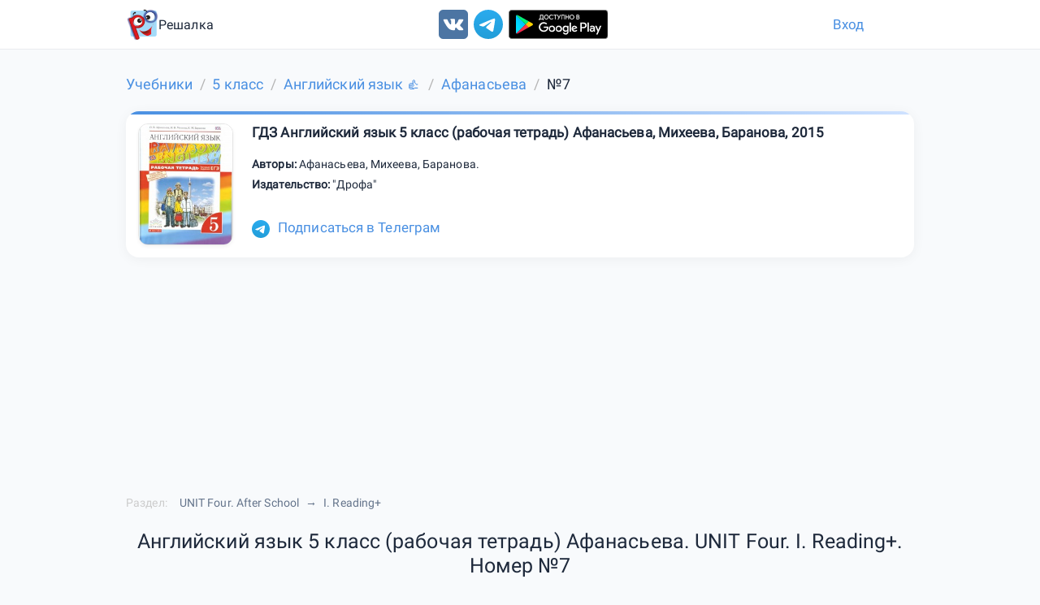

--- FILE ---
content_type: text/html; charset=utf-8
request_url: https://reshalka.com/uchebniki/5-klass/english/afanaseva3/97
body_size: 11962
content:
<!DOCTYPE html><html lang="ru"><head><meta content="width=device-width, initial-scale=1.0" name="viewport" /><meta charset="UTF-8" />
<script>var _rollbarConfig = {"accessToken":"e3985ecd205146c6877c13e2984bc168","captureUncaught":true,"payload":{"environment":"production"}};</script>
<script>!function(r){var e={};function o(n){if(e[n])return e[n].exports;var t=e[n]={i:n,l:!1,exports:{}};return r[n].call(t.exports,t,t.exports,o),t.l=!0,t.exports}o.m=r,o.c=e,o.d=function(r,e,n){o.o(r,e)||Object.defineProperty(r,e,{enumerable:!0,get:n})},o.r=function(r){"undefined"!=typeof Symbol&&Symbol.toStringTag&&Object.defineProperty(r,Symbol.toStringTag,{value:"Module"}),Object.defineProperty(r,"__esModule",{value:!0})},o.t=function(r,e){if(1&e&&(r=o(r)),8&e)return r;if(4&e&&"object"==typeof r&&r&&r.__esModule)return r;var n=Object.create(null);if(o.r(n),Object.defineProperty(n,"default",{enumerable:!0,value:r}),2&e&&"string"!=typeof r)for(var t in r)o.d(n,t,function(e){return r[e]}.bind(null,t));return n},o.n=function(r){var e=r&&r.__esModule?function(){return r.default}:function(){return r};return o.d(e,"a",e),e},o.o=function(r,e){return Object.prototype.hasOwnProperty.call(r,e)},o.p="",o(o.s=0)}([function(r,e,o){"use strict";var n=o(1),t=o(5);_rollbarConfig=_rollbarConfig||{},_rollbarConfig.rollbarJsUrl=_rollbarConfig.rollbarJsUrl||"https://cdn.rollbar.com/rollbarjs/refs/tags/v2.26.1/rollbar.min.js",_rollbarConfig.async=void 0===_rollbarConfig.async||_rollbarConfig.async;var a=n.setupShim(window,_rollbarConfig),l=t(_rollbarConfig);window.rollbar=n.Rollbar,a.loadFull(window,document,!_rollbarConfig.async,_rollbarConfig,l)},function(r,e,o){"use strict";var n=o(2),t=o(3);function a(r){return function(){try{return r.apply(this,arguments)}catch(r){try{console.error("[Rollbar]: Internal error",r)}catch(r){}}}}var l=0;function i(r,e){this.options=r,this._rollbarOldOnError=null;var o=l++;this.shimId=function(){return o},"undefined"!=typeof window&&window._rollbarShims&&(window._rollbarShims[o]={handler:e,messages:[]})}var s=o(4),d=function(r,e){return new i(r,e)},c=function(r){return new s(d,r)};function u(r){return a((function(){var e=this,o=Array.prototype.slice.call(arguments,0),n={shim:e,method:r,args:o,ts:new Date};window._rollbarShims[this.shimId()].messages.push(n)}))}i.prototype.loadFull=function(r,e,o,n,t){var l=!1,i=e.createElement("script"),s=e.getElementsByTagName("script")[0],d=s.parentNode;i.crossOrigin="",i.src=n.rollbarJsUrl,o||(i.async=!0),i.onload=i.onreadystatechange=a((function(){if(!(l||this.readyState&&"loaded"!==this.readyState&&"complete"!==this.readyState)){i.onload=i.onreadystatechange=null;try{d.removeChild(i)}catch(r){}l=!0,function(){var e;if(void 0===r._rollbarDidLoad){e=new Error("rollbar.js did not load");for(var o,n,a,l,i=0;o=r._rollbarShims[i++];)for(o=o.messages||[];n=o.shift();)for(a=n.args||[],i=0;i<a.length;++i)if("function"==typeof(l=a[i])){l(e);break}}"function"==typeof t&&t(e)}()}})),d.insertBefore(i,s)},i.prototype.wrap=function(r,e,o){try{var n;if(n="function"==typeof e?e:function(){return e||{}},"function"!=typeof r)return r;if(r._isWrap)return r;if(!r._rollbar_wrapped&&(r._rollbar_wrapped=function(){o&&"function"==typeof o&&o.apply(this,arguments);try{return r.apply(this,arguments)}catch(o){var e=o;throw e&&("string"==typeof e&&(e=new String(e)),e._rollbarContext=n()||{},e._rollbarContext._wrappedSource=r.toString(),window._rollbarWrappedError=e),e}},r._rollbar_wrapped._isWrap=!0,r.hasOwnProperty))for(var t in r)r.hasOwnProperty(t)&&(r._rollbar_wrapped[t]=r[t]);return r._rollbar_wrapped}catch(e){return r}};for(var p="log,debug,info,warn,warning,error,critical,global,configure,handleUncaughtException,handleAnonymousErrors,handleUnhandledRejection,captureEvent,captureDomContentLoaded,captureLoad".split(","),f=0;f<p.length;++f)i.prototype[p[f]]=u(p[f]);r.exports={setupShim:function(r,e){if(r){var o=e.globalAlias||"Rollbar";if("object"==typeof r[o])return r[o];r._rollbarShims={},r._rollbarWrappedError=null;var l=new c(e);return a((function(){e.captureUncaught&&(l._rollbarOldOnError=r.onerror,n.captureUncaughtExceptions(r,l,!0),e.wrapGlobalEventHandlers&&t(r,l,!0)),e.captureUnhandledRejections&&n.captureUnhandledRejections(r,l,!0);var a=e.autoInstrument;return!1!==e.enabled&&(void 0===a||!0===a||function(r){return!("object"!=typeof r||void 0!==r.page&&!r.page)}(a))&&r.addEventListener&&(r.addEventListener("load",l.captureLoad.bind(l)),r.addEventListener("DOMContentLoaded",l.captureDomContentLoaded.bind(l))),r[o]=l,l}))()}},Rollbar:c}},function(r,e,o){"use strict";function n(r,e,o,n){r._rollbarWrappedError&&(n[4]||(n[4]=r._rollbarWrappedError),n[5]||(n[5]=r._rollbarWrappedError._rollbarContext),r._rollbarWrappedError=null);var t=e.handleUncaughtException.apply(e,n);o&&o.apply(r,n),"anonymous"===t&&(e.anonymousErrorsPending+=1)}r.exports={captureUncaughtExceptions:function(r,e,o){if(r){var t;if("function"==typeof e._rollbarOldOnError)t=e._rollbarOldOnError;else if(r.onerror){for(t=r.onerror;t._rollbarOldOnError;)t=t._rollbarOldOnError;e._rollbarOldOnError=t}e.handleAnonymousErrors();var a=function(){var o=Array.prototype.slice.call(arguments,0);n(r,e,t,o)};o&&(a._rollbarOldOnError=t),r.onerror=a}},captureUnhandledRejections:function(r,e,o){if(r){"function"==typeof r._rollbarURH&&r._rollbarURH.belongsToShim&&r.removeEventListener("unhandledrejection",r._rollbarURH);var n=function(r){var o,n,t;try{o=r.reason}catch(r){o=void 0}try{n=r.promise}catch(r){n="[unhandledrejection] error getting `promise` from event"}try{t=r.detail,!o&&t&&(o=t.reason,n=t.promise)}catch(r){}o||(o="[unhandledrejection] error getting `reason` from event"),e&&e.handleUnhandledRejection&&e.handleUnhandledRejection(o,n)};n.belongsToShim=o,r._rollbarURH=n,r.addEventListener("unhandledrejection",n)}}}},function(r,e,o){"use strict";function n(r,e,o){if(e.hasOwnProperty&&e.hasOwnProperty("addEventListener")){for(var n=e.addEventListener;n._rollbarOldAdd&&n.belongsToShim;)n=n._rollbarOldAdd;var t=function(e,o,t){n.call(this,e,r.wrap(o),t)};t._rollbarOldAdd=n,t.belongsToShim=o,e.addEventListener=t;for(var a=e.removeEventListener;a._rollbarOldRemove&&a.belongsToShim;)a=a._rollbarOldRemove;var l=function(r,e,o){a.call(this,r,e&&e._rollbar_wrapped||e,o)};l._rollbarOldRemove=a,l.belongsToShim=o,e.removeEventListener=l}}r.exports=function(r,e,o){if(r){var t,a,l="EventTarget,Window,Node,ApplicationCache,AudioTrackList,ChannelMergerNode,CryptoOperation,EventSource,FileReader,HTMLUnknownElement,IDBDatabase,IDBRequest,IDBTransaction,KeyOperation,MediaController,MessagePort,ModalWindow,Notification,SVGElementInstance,Screen,TextTrack,TextTrackCue,TextTrackList,WebSocket,WebSocketWorker,Worker,XMLHttpRequest,XMLHttpRequestEventTarget,XMLHttpRequestUpload".split(",");for(t=0;t<l.length;++t)r[a=l[t]]&&r[a].prototype&&n(e,r[a].prototype,o)}}},function(r,e,o){"use strict";function n(r,e){this.impl=r(e,this),this.options=e,function(r){for(var e=function(r){return function(){var e=Array.prototype.slice.call(arguments,0);if(this.impl[r])return this.impl[r].apply(this.impl,e)}},o="log,debug,info,warn,warning,error,critical,global,configure,handleUncaughtException,handleAnonymousErrors,handleUnhandledRejection,_createItem,wrap,loadFull,shimId,captureEvent,captureDomContentLoaded,captureLoad".split(","),n=0;n<o.length;n++)r[o[n]]=e(o[n])}(n.prototype)}n.prototype._swapAndProcessMessages=function(r,e){var o,n,t;for(this.impl=r(this.options);o=e.shift();)n=o.method,t=o.args,this[n]&&"function"==typeof this[n]&&("captureDomContentLoaded"===n||"captureLoad"===n?this[n].apply(this,[t[0],o.ts]):this[n].apply(this,t));return this},r.exports=n},function(r,e,o){"use strict";r.exports=function(r){return function(e){if(!e&&!window._rollbarInitialized){for(var o,n,t=(r=r||{}).globalAlias||"Rollbar",a=window.rollbar,l=function(r){return new a(r)},i=0;o=window._rollbarShims[i++];)n||(n=o.handler),o.handler._swapAndProcessMessages(l,o.messages);window[t]=n,window._rollbarInitialized=!0}}}}]);</script><title>Английский язык 5 класс (рабочая тетрадь) Афанасьева. UNIT Four. I. Reading+ Номер 7</title><meta content="Английский язык 5 класс (рабочая тетрадь) Афанасьева. UNIT Four. I. Reading+ Номер 7 Read the sentences out loud. I chose the music, didn’t I? She slept well, didn’t she? They kept a lot of pet, didn’t they? You found this kitten, didn’t you? We felt happy, didn’t we? He drew a nic..." name="description" /><meta content="5 класс, Английский язык, Афанасьева, Номер 7, онлайн, гдз, решебник" name="keywords" /><meta name="csrf-param" content="authenticity_token" />
<meta name="csrf-token" content="fRbQGc9NZH7AFfn6jY93pn9YyI250EkNHZf8XJul4JRs1-cu7AQh2cZRHM6Um0ygkKYf0XYVEyhcNuy2d1BCSg" /><link href="https://reshalka.com/uchebniki/5-klass/english/afanaseva3/97" rel="canonical" /><script>window.yaContextCb = window.yaContextCb || []
window.CaramelDomain = "reshalka.com"</script><script async="" src="https://yandex.ru/ads/system/context.js"></script><script async="" src="https://cdn.digitalcaramel.com/caramel.js" type="text/javascript"></script><script async src="https://pagead2.googlesyndication.com/pagead/js/adsbygoogle.js?client=ca-pub-4894759983606832" crossorigin="anonymous"></script><script>window.js_q = [];
window.loaded_js = false;
window.loaded_js_count = 0;
function appjs(size) {
  if (window.loaded_js_count >= size) {
    return;
  }
  window.loaded_js_count += 1;
  if (window.loaded_js_count < size) {
    return;
  }
  window.loaded_js = true;
  for(var i = 0; i < window.js_q.length; i++) {
    window.js_q[i]();
  }
}
function jsloaded(fn) {
  if (window.loaded_js) {
    fn();
    return;
  }
  window.js_q.push(fn);
}
function lazyloadselector(selector, fn) {
   jsloaded(function() {
    lozad(selector, {
        loaded: fn
    }).observe();;
  });
}
window.mready = jsloaded;</script><script src="/assets/web/common-8c51ea1b8b907dc64ba618bcd21029aae693c4a4a8dd24908ff3343587d17c98.js" data-turbolinks-track="reload" async="async" onload="appjs(2);"></script><script src="/assets/web/task-daeb0583909286b1839fb265bebfee15644597c37a7468ff36006c9cd1dfa495.js" data-turbolinks-track="reload" async="async" onload="appjs(2);"></script><link rel="stylesheet" href="/assets/newapplication-9c41ae4e74dcf9bebbd681d65078992c95bf0d5a6c5c74e39e5858f5e5cb883e.css" media="all" data-turbolinks-track="reload" /><link rel="stylesheet" href="/assets/pages/tasks-7e0b3700a83c9f58eb8810a57927ea24405733482baabdd6ef6694b6f773e19d.css" media="all" data-turbolinks-track="reload" /><link href="/assets/favicon-327bc78429925bc77b57f989033affebc486c93898e0d415c0ada2f4516c2759.ico" rel="icon" type="image/x-icon" /><link href="/assets/favicon-1f6141edabcb1d34d03e3b6304e62d129d95c3df11f4ecd97a1764a87b9ea57c.png" rel="icon" type="image/png" /></head><body data-spy="scroll" data-target="#navbar-menu"><div class="scrollup animated analytics_metric" data-analyitcs_goal="button_up" id="scrollup"><i class="fa fa-chevron-up"></i></div><header class="header"><div class="container"><div class="logo-section"><a class="logo-link" href="/"><img alt="Главная" src="/assets/logo-d718ba6fb5c6493817d450c4a479f3967f624721ba4660f5f3e3ca9cbc2d12b0.png" width="70" height="70" /><span class="text-logo">Решалка</span></a></div><div class="social"><a data-analyitcs_goal="vk_up" href="https://vk.com/reshalkagdz" rel="nofollow noreferrer" target="_blank"><img alt="ВКонтакте" src="/assets/icon/vk-ffe744c1c11adce70d0142e9b7e52a723435b546afdc8981be74eb5f69e1730f.svg" width="36" height="36" /></a><a data-analyitcs_goal="telegram" data-analyitcs_goal_params="up" href="https://t.me/reshalkachannel" rel="nofollow noreferrer" target="_blank"><img alt="Telegram" src="/assets/icon/tg-54842d414c100f0110f90caf09ff58cd0d229629820e4576bd70befca88befd5.svg" width="36" height="36" /></a><a class="android" data-analyitcs_goal="android" data-analyitcs_goal_params="up" href="https://play.google.com/store/apps/details?id=com.reshalka.reshalka" rel="nofollow noreferrer" target="_blank"><img alt="Android" src="/assets/icon/android2-466bbdd2c62738e8d5df84fcb38068a132b53a3e6adffc16d5e9d36e60047b43.svg" width="145" height="36" /></a></div><div class="login-section"><a class="login" href="/users/sign_in"> Вход</a></div></div></header><div class="container"><div class="row breadcrumb"><ol class="breadcrumb" itemscope="itemscope" itemtype="https://schema.org/BreadcrumbList"><li itemprop="itemListElement" itemscope="itemscope" itemtype="https://schema.org/ListItem"><a itemprop="item" href="/"><span itemprop="name">Учебники</span></a><meta itemprop="position" content="1" /></li><li itemprop="itemListElement" itemscope="itemscope" itemtype="https://schema.org/ListItem"><a itemprop="item" href="/uchebniki/5-klass"><span itemprop="name">5 класс</span></a><meta itemprop="position" content="2" /></li><li itemprop="itemListElement" itemscope="itemscope" itemtype="https://schema.org/ListItem"><a itemprop="item" href="/uchebniki/5-klass/english"><span itemprop="name">Английский язык &#128077;</span></a><meta itemprop="position" content="3" /></li><li itemprop="itemListElement" itemscope="itemscope" itemtype="https://schema.org/ListItem"><a itemprop="item" href="/uchebniki/5-klass/english/afanaseva3"><span itemprop="name">Афанасьева</span></a><meta itemprop="position" content="4" /></li><li class="active" itemprop="itemListElement" itemscope="itemscope" itemtype="https://schema.org/ListItem"><span itemprop="name">№7</span><link itemprop="item" href="/uchebniki/5-klass/english/afanaseva3/97" /><meta itemprop="position" content="5" /></li></ol></div><div class="bookcard" itemscope="" itemtype="http://schema.org/Book"><div class="media-left"><img alt="ГДЗ Английский язык 5 класс (рабочая тетрадь) Афанасьева, Михеева, Баранова, 2015" class="cover" itemprop="thumbnailUrl" src="/uploads/book/image/71/cover.jpg" title="ГДЗ Английский язык 5 класс (рабочая тетрадь) Афанасьева, Михеева, Баранова, 2015" /></div><div class="media-body"><span class="title" itemprop="name">ГДЗ Английский язык 5 класс (рабочая тетрадь) Афанасьева, Михеева, Баранова, 2015</span><div class="bookDescription"><div><b>Авторы: </b><span itemprop="author">Афанасьева</span>, <span itemprop="author"> Михеева</span>, <span itemprop="author"> Баранова</span>.</div><div><b>Издательство: </b><span itemprop="publisher">&quot;Дрофа&quot;</span></div></div></div><div class="buttons-wrapper"><div class="tg-link"><a data-analyitcs_goal="tgincard" href="https://t.me/reshalkachannel"><img alt="Telegram" src="/assets/icon/tg-54842d414c100f0110f90caf09ff58cd0d229629820e4576bd70befca88befd5.svg" width="32" height="32" />Подписаться в Телеграм</a></div><div class="vk-ref" style="margin-bottom: 10px;display: inline-block"><div id="vk_sub1"></div></div><script>
lazyloadselector('#vk_sub1', function(el) {
   loadextjs("https://vk.com/js/api/openapi.js?168", function() {
      VK.Widgets.Subscribe("vk_sub1", {soft: 1}, -172300980);
    });
});
</script></div></div>
<!--{:type=&gt;:task_after_chapter, :mobile=&gt;false, :source=&gt;:yandex, :params=&gt;&quot;R-A-1580818-3&quot;, :attr_class=&gt;&quot;margin-bottom:20px;&quot;, :new_adv=&gt;false, :name=&gt;&quot;yandex_task_after_chapter&quot;, :pattern=&gt;:std}-->


        <div class="radv" style='margin-bottom:20px;;max-height:400px;'>
            <div id="yandex_rtb_R-A-1580818-3">
                <div style="height: 250px"></div>
            </div>
            <script type="text/javascript">
                window.yaContextCb.push(() => {
                Ya.Context.AdvManager.render({
                    blockId: "R-A-1580818-3",
                    renderTo: "yandex_rtb_R-A-1580818-3",
                })
            })
            </script>
        </div>



















<div class="row chapters-breadcrumbs"><span class="chapter-label">Раздел:</span><ul><li><span>UNIT Four. After School</span></li><li><span>I. Reading+</span></li></ul></div><div class="row"><h1 class="text-center">Английский язык 5 класс (рабочая тетрадь) Афанасьева. UNIT Four. I. Reading+. Номер №7</h1></div><div class="bot-link"><a data-analyitcs_goal="bot_top" href="https://t.me/reshalkacombot?start=site_top"><img alt="Reshalka Bot" src="/assets/icon/tg-54842d414c100f0110f90caf09ff58cd0d229629820e4576bd70befca88befd5.svg" width="32" height="32" />Воспользуйся нашим умным ботом в телеграмме.</a></div><div style="margin-top: 10px;"></div><div class="dz-link"><a data-analyitcs_goal="moedzbot" href="https://t.me/moedzbot?start=site"><img alt="Мое ДЗ Бот" src="/assets/icon/moedz-a7d72938f88ea3fc24c7bff88b709e0146228e1a31b04b406aafb543e19d26c9.png" width="32" height="32" />Записывай домашние задания с нашим удобным телеграм ботом!.</a></div><div style="margin-top: 10px;"></div><div class="dz-link"><a data-analyitcs_goal="eda" href="https://t.me/ScanEdaBot?start=site"><img alt="Скан Еды" src="/assets/icon/scaneda2-795f1bee190a295b05ab8ed7947204c4190292e5975e58dfb424ad816bf030e3.png" width="32" height="32" />Считаю калории по фото за 3 секунды 📸. Кидай фото тарелки — я определю состав и вес</a></div><div class="task-text"><div class="task-block"><div class="markdown"><p><span class="engchars">Read the sentences out loud.</span><br>
<img src="/uploads/book/task/71/task/97/dano.png" alt="Задание рисунок 1" width="149px" height="288px"><br><span class="engchars">
I chose the music, didn’t I?</span><br><span class="engchars">
She slept well, didn’t she?</span><br><span class="engchars">
They kept a lot of pet, didn’t they?</span><br><span class="engchars">
You found this kitten, didn’t you?</span><br><span class="engchars">
We felt happy, didn’t we?</span><br><span class="engchars">
He drew a nice picture, didn’t he?</span><br><span class="engchars">
You spelt your name right, didn’t you?</span><br><span class="engchars">
They didn’t collect coins, did they?</span><br><span class="engchars">
He didn’t buy any goldfish, did he?</span><br><span class="engchars">
I wasn’t at the theatre, was I?</span><br><span class="engchars">
You didn’t visit the museum, did you?</span><br><span class="engchars">
We weren’t proud of our pets, were we?</span><br><span class="engchars">
It didn’t find its bowl, did it?</span><br><span class="engchars">
She didn’t feed her guinea pig, did she?</span><br><span class="engchars">
I am a lion trainer, aren’t I?</span><br><span class="engchars">
I am a good acrobat, aren’t I?</span><br><span class="engchars">
I am a ballet lover, aren’t I?</span><br><span class="engchars">
I am a picture gallery visitor, aren’t I?</span></p>
</div></div><div class="crib-link"><a data-analyitcs_goal="crib" href="https://clck.ru/3QzCVe"><img class="crib" alt="Шпаргалка" src="/uploads/banner_crib/image/61/banner.jpg" width="300" height="100" /></a></div><div class="bot-link"><a data-analyitcs_goal="bot" href="https://t.me/reshalkachannel/4"><img alt="Telegram" src="/assets/icon/tg-54842d414c100f0110f90caf09ff58cd0d229629820e4576bd70befca88befd5.svg" width="32" height="32" />Получай решения и ответы с помощью нашего бота</a></div><br />
<!--{:type=&gt;:task_up, :mobile=&gt;false, :source=&gt;:yandex, :params=&gt;&quot;R-A-1580818-2&quot;, :attr_class=&gt;&quot;margin-top:10px;&quot;, :new_adv=&gt;false, :name=&gt;&quot;yandex_task_up&quot;, :pattern=&gt;:std}-->


        <div class="radv" style='margin-top:10px;;max-height:400px;'>
            <div id="yandex_rtb_R-A-1580818-2">
                <div style="height: 250px"></div>
            </div>
            <script type="text/javascript">
                window.yaContextCb.push(() => {
                Ya.Context.AdvManager.render({
                    blockId: "R-A-1580818-2",
                    renderTo: "yandex_rtb_R-A-1580818-2",
                })
            })
            </script>
        </div>



















<div class="task-block solution-block"><div class="label-block">Решение</div><div id="task-snapshot"><div class="snapshot-show" style="font-size: 120%;clear: both;height: 80px;"><img id="logo-home" src="/assets/logo-d718ba6fb5c6493817d450c4a479f3967f624721ba4660f5f3e3ca9cbc2d12b0.png" style="display: block;float: left;" /><div style="height: 100%;text-align: center;padding-top: 20px;"> reshalka.com</div></div><h1 class="text-center snapshot-show">Английский язык 5 класс (рабочая тетрадь) Афанасьева. UNIT Four. I. Reading+. Номер №7</h1><h2 class="text-center">Решение</h2><div class="markdown"><p><strong><em>Перевод задания</em></strong><br>
Прочитайте предложения вслух.<br>
Я выбрал музыку, не так ли?<br>
Она хорошо спала, не так ли?<br>
Они держали много домашних животных, не так ли?<br>
Ты нашел этого котенка, не так ли?<br>
Мы чувствовали себя счастливыми, не так ли?<br>
Он нарисовал хорошую картину, не так ли?<br>
Вы правильно написали свое имя, не так ли?<br>
Они не собирали монеты, не так ли?<br>
Он не купил золотую рыбку, не так ли?<br>
Я не был в театре, не так ли?<br>
Вы не посещали музей, не так ли?<br>
Мы не гордились нашими питомцами, так ведь?<br>
Он не нашел свою миску, не так ли?<br>
Она не кормила свою морскую свинку, не так ли?<br>
Я дрессировщик львов, не так ли?<br>
Я хороший акробат, не так ли?<br>
Я любитель балета, не так ли?<br>
Я посетитель галереи, не так ли?</p>
</div></div></div><br /><div class="bot-link lg"><a data-analyitcs_goal="bot2" href="https://t.me/reshalkacombot?start=site"><img alt="Reshalka Bot" src="/assets/icon/tg-54842d414c100f0110f90caf09ff58cd0d229629820e4576bd70befca88befd5.svg" width="48" height="48" />Воспользуйся нашим умным ботом. СТАРТ!</a></div>
<!--{:type=&gt;:task_down, :mobile=&gt;false, :source=&gt;:digitalcaramel, :params=&gt;&quot;&lt;div caramel-id=\&quot;01j78m0txarq6hcwd1r2h9njav\&quot;&gt;&lt;/div&gt;&quot;, :attr_class=&gt;&quot;&quot;, :new_adv=&gt;false, :name=&gt;&quot;digitalcaramel_task_down_desk&quot;, :pattern=&gt;:desktop}-->




        <div style=';min-height:250px'>
        <div caramel-id="01j78m0txarq6hcwd1r2h9njav"></div>
        </div>
















<div class="ai-helper-container markdown"><div class="ai-helper-toggle"><button class="btn btn-success" id="ai-toggle"><i aria-hidden="true" class="fa fa-robot"></i>Задать вопрос ИИ помощнику</button></div><div class="ai-helper-widget" id="ai-widget" style="display: none;"><div class="ai-header"><div class="ai-title"><i class="fa fa-robot"></i>Помощник по решению задач</div><button class="ai-close" id="ai-close"><i class="fa fa-times"></i></button></div><div class="ai-question-form"><div class="question-input-container"><div class="question-input-wrapper"><textarea id="question-input" placeholder="Введите ваш вопрос по решению задачи..."></textarea><button class="btn btn-primary" id="ask-question"><i class="fa fa-paper-plane"></i></button></div></div><div class="quick-questions"><button class="quick-question-btn" data-question="Объясни подробно">Объясни подробно</button><button class="quick-question-btn" data-question="Объясни решение простыми словами">Объясни решение простыми словами</button><button class="quick-question-btn" data-question="Расскажи теорию">Расскажи теорию</button></div></div><div class="ai-answer-container" id="ai-answer" style="display: none;"><div class="ai-answer-content" id="ai-answer-content">Ответ появится здесь... </div></div></div></div></div><div class="row"><div class="task-vote"><p>Пожалуйста, оцените решение</p><div class="vote-buttons"><button class="vote-btn" data-analyitcs_goal="task_vote_up" data-task-id="46596" data-vote="up"><i class="fa fa-thumbs-up"></i></button><button class="vote-btn" data-analyitcs_goal="task_vote_down" data-task-id="46596" data-vote="down"><i class="fa fa-thumbs-down"></i></button></div></div></div><br />
<!--{:type=&gt;:fullscreen, :mobile=&gt;false, :source=&gt;:yandex, :params=&gt;nil, :attr_class=&gt;&quot;&quot;, :new_adv=&gt;false, :name=&gt;&quot;yandex_fullscreen_desk&quot;, :pattern=&gt;:fullscreen_desk}-->



        <!-- Yandex.RTB R-A-1580818-7 -->
        <script>
        window.yaContextCb.push(() => {
            Ya.Context.AdvManager.render({
                "blockId": "R-A-1580818-7",
                "type": "fullscreen",
                "platform": "desktop"
            })
        })
        </script>


















<br /><ul class="pager"><li class="previous"><a class="show_task_adv" data-analyitcs_goal="pager_down" href="/uchebniki/5-klass/english/afanaseva3/96">Предыдущее</a></li><li class="next"><a class="show_task_adv" data-analyitcs_goal="pager_down" href="/uchebniki/5-klass/english/afanaseva3/98">Следующее</a></li></ul><br /><!--noindex--><div class="row task-buttons"><div class="task_feedback caller"><button class="btn btn-primary" data-analyitcs_goal="task_error" data-target="#task_feedback_modal" data-toggle="modal"><i aria-hidden="true" class="fa fa-exclamation-triangle"></i>Нашли ошибку?</button></div><a class="btn btn-primary" data-analyitcs_goal="glossary_down" href="/glossaries">Посмотреть глоссарий</a></div><script>function load_formulas() {
  if (false) {
    init_maxjax();
  }
  $('.intonation-up, .intonation-down').prepend("<span class='stub'><\/span>");
  connect_line_word_rus();
}</script><script>var math_src = [];
if (false) {
  math_src = ["https://cdnjs.cloudflare.com/ajax/libs/mathjax/2.7.0/MathJax.js?config=TeX-MML-AM_CHTML"];
}

function mathjaxloaded2 (part) {
  mready(function() {
     load_formulas();
  });
}

function run_mathjax() {
  multiload(
    math_src.concat(["/assets/partials/jax-edd9b5584859bc89cc349d01d8cbdabec99e5f34b2496fd702cea2eb78aa3ed2.js"]), 
    mathjaxloaded2
  )
}

function run_mathjax_jquery() {
  multiload(
    math_src.concat(["/assets/partials/jax_jquery-3117fffbb5235f517dba8e62647adfe2fb753608022ac5fb6721a1af9ad3932c.js"]), 
    mathjaxloaded2
  )
}</script><div aria-labelledby="myModalLabel" class="task_feedback modal fade" id="task_feedback_modal" role="dialog" tabindex="-1"><div class="modal-dialog"><div class="modal-content"><div class="modal-header"><h5 class="modal-title">Нашли ошибку?</h5><button aria-label="Закрыть" class="btn-close" data-dismiss="modal" type="button"></button></div><div class="modal-body"><p>Если Вы нашли ошибку, неточность или просто не согласны с ответом, пожалуйста сообщите нам об этом</p><textarea id="message"></textarea></div><div class="modal-footer"><button class="btn btn-primary" type="button">Отправить</button></div></div></div></div><script>task_number = 97;
task_book_id = 71;
mready(function() {

  taskVoteInit(task_book_id, task_number);
  addYaParams({"book":{"Английский язык 5 класс (рабочая тетрадь) О.В.Афанасьева, И.В.Михеева, К.М.Баранова":97},"book_id":{"71|Английский язык 5 класс (рабочая тетрадь) О.В.Афанасьева, И.В.Михеева, К.М.Баранова":97}});
  initChatBot(task_book_id, task_number);

  $('#task_feedback_modal .btn').click(function() {
    send_feedback(task_number, task_book_id, $('#message').val());
    $('#message').val('');
  });

});

lazyloadselector('.task-text', function() {
  return run_mathjax();
});</script></div><footer class="footer"><div class="container"><div class="row"><div class="col-sm-4"><div class="social"><a data-analyitcs_goal="vk_down" href="https://vk.com/reshalkagdz" rel="nofollow noreferrer" target="_blank"><img alt="ВКонтакте" src="/assets/icon/vk-ffe744c1c11adce70d0142e9b7e52a723435b546afdc8981be74eb5f69e1730f.svg" width="36" height="36" /></a><a data-analyitcs_goal="telegram" data-analyitcs_goal_params="down" href="https://t.me/reshalkachannel" rel="nofollow noreferrer" target="_blank"><img alt="Telegram" src="/assets/icon/tg-54842d414c100f0110f90caf09ff58cd0d229629820e4576bd70befca88befd5.svg" width="36" height="36" /></a><a class="android" data-analyitcs_goal="android" data-analyitcs_goal_params="down" href="https://play.google.com/store/apps/details?id=com.reshalka.reshalka" rel="nofollow noreferrer" target="_blank"><img alt="Android" src="/assets/icon/android2-466bbdd2c62738e8d5df84fcb38068a132b53a3e6adffc16d5e9d36e60047b43.svg" width="145" height="36" /></a></div></div><div class="col-sm-4">ГДЗ<br /><nav><a href="/articles/gde_najti_besplatnye_reshebniki">Где найти бесплатные решебники</a><a href="/articles/reshebniki_dlja_uchebnikov_5kl">Решебники для учебников 5кл</a><a href="/articles/reshebniki_dlja_uchebnikov_6kl">Решебники для учебников 6кл</a><a href="/articles/reshebniki_dlja_uchebnikov_7kl">Решебники для учебников 7кл</a><a href="/articles/gdz_dlja_uchebnikov_5kl_po_matematike">ГДЗ для учебников 5кл по математике</a><a href="/articles/gdz_dlja_uchebnikov_6kl_po_matematike">ГДЗ для учебников 6кл по математике</a><a href="/articles/gdz_dlja_uchebnikov_7kl_po_matematike">ГДЗ для учебников 7кл по алгебре</a></nav><br /><br /><nav class="subjects"><a href="/uchebniki/algebra">Алгебра</a><a href="/uchebniki/english">Английский язык</a><a href="/uchebniki/biologia">Биология</a><a href="/uchebniki/geography">География</a><a href="/uchebniki/geometry">Геометрия</a><a href="/uchebniki/informatics">Информатика</a><a href="/uchebniki/history">История</a><a href="/uchebniki/literature">Литература</a><a href="/uchebniki/literary%20reading">Литературное чтение</a><a href="/uchebniki/matematika">Математика</a><a href="/uchebniki/social_science">Обществознание</a><a href="/uchebniki/the%20world">Окружающий мир</a><a href="/uchebniki/russkii_yazik">Русский язык</a><a href="/uchebniki/physics">Физика</a><a href="/uchebniki/french">Французский язык</a><a href="/uchebniki/chemistry">Химия</a></nav><nav><a href="/uchebniki/1-klass">1 класс</a><a href="/uchebniki/2-klass">2 класс</a><a href="/uchebniki/3-klass">3 класс</a><a href="/uchebniki/4-klass">4 класс</a><a href="/uchebniki/5-klass">5 класс</a><a href="/uchebniki/6-klass">6 класс</a><a href="/uchebniki/7-klass">7 класс</a><a href="/uchebniki/8-klass">8 класс</a><a href="/uchebniki/9-klass">9 класс</a><a href="/uchebniki/10-klass">10 класс</a><a href="/uchebniki/11-klass">11 класс</a></nav></div><div class="col-sm-4">Решалка © 2017 - 2026<div class="title">ГДЗ - Готовые Домашние Задания</div><a class="mail" href="mailto:support@reshalka.com">support@reshalka.com</a></div></div></div></footer> <script>
  window.externalservice = true;
  window.yandex_metrica_id = 44400577;
  window.google_analytics_id = 'UA-88848155-3';

  if (window.externalservice) {
    if (window.current_user) {
      mready(function() {
        addYaParams({user_id: window.current_user.id, user_mail: window.current_user.mail});
      });
    }
      (function (d, w, c) {
          (w[c] = w[c] || []).push(function() {
              try {
                  w.yaCounterR = new Ya.Metrika({
                      id:yandex_metrica_id,
                      clickmap:false,
                      trackLinks:true,
                      accurateTrackBounce:true,
                      webvisor:false,
                      ut:"noindex",
                      triggerEvent: true,
                      params:window.yaParams || {}
                  });
              } catch(e) { }
          });

          var n = d.getElementsByTagName("script")[0],
              s = d.createElement("script"),
              f = function () { n.parentNode.insertBefore(s, n); };
          s.type = "text/javascript";
          s.async = true;
          s.src = "https://mc.yandex.ru/metrika/watch.js";

          if (w.opera == "[object Opera]") {
              d.addEventListener("DOMContentLoaded", f, false);
          } else { f(); }
      })(document, window, "yandex_metrika_callbacks");

      // Yandex.Metrika counter

      // Google
    // (function(i,s,o,g,r,a,m){i['GoogleAnalyticsObject']=r;i[r]=i[r]||function(){
    // (i[r].q=i[r].q||[]).push(arguments)},i[r].l=1*new Date();a=s.createElement(o),
    // m=s.getElementsByTagName(o)[0];a.async=1;a.src=g;m.parentNode.insertBefore(a,m)
    // })(window,document,'script','https://www.google-analytics.com/analytics.js','ga');

    // ga('create', google_analytics_id, 'auto');
    // if (window.current_user) {
    //   ga('set', 'userId', window.current_user.id);
    // }
    // ga('send', 'pageview');
  }
  </script>
  <noscript><div><img src="https://mc.yandex.ru/watch/44400577?ut=noindex" style="position:absolute; left:-9999px;" alt="" /></div></noscript>




<!--{:type=&gt;:floor_ad, :mobile=&gt;false, :source=&gt;nil, :params=&gt;nil, :attr_class=&gt;&quot;&quot;, :new_adv=&gt;false, :name=&gt;nil}-->
















<br /><br />
<!--{:type=&gt;:feed, :mobile=&gt;false, :source=&gt;:yandex, :params=&gt;nil, :attr_class=&gt;&quot;&quot;, :new_adv=&gt;false, :name=&gt;&quot;yandex_feed&quot;, :pattern=&gt;:feed}-->





        <!-- Yandex.RTB R-A-1580818-11 -->
        <div id="yandex_rtb_R-A-1580818-11"></div>
        <script>
        window.yaContextCb.push(() => {
            Ya.Context.AdvManager.render({
                "blockId": "R-A-1580818-11",
                "renderTo": "yandex_rtb_R-A-1580818-11",
                "type": "feed"
            })

            var feed = document.getElementById('yandex_rtb_R-A-1580818-11');
            var callback = (entries) => {
                entries.forEach((entry) => {
                    if (entry.isIntersecting) {
                        Ya.Context.AdvManager.destroy({blockId: 'R-A-1580818-5'});
                        window.Ya.adfoxCode.destroy('adfox_166331677825284184');
                    }
                });
            };
            var observer = new IntersectionObserver(callback, {threshold: 0})
            ;observer.observe(feed);
        })

        </script>
















</body></html>

--- FILE ---
content_type: text/html; charset=utf-8
request_url: https://www.google.com/recaptcha/api2/aframe
body_size: 266
content:
<!DOCTYPE HTML><html><head><meta http-equiv="content-type" content="text/html; charset=UTF-8"></head><body><script nonce="aV7wlJyQgJOjdiCQkffp3g">/** Anti-fraud and anti-abuse applications only. See google.com/recaptcha */ try{var clients={'sodar':'https://pagead2.googlesyndication.com/pagead/sodar?'};window.addEventListener("message",function(a){try{if(a.source===window.parent){var b=JSON.parse(a.data);var c=clients[b['id']];if(c){var d=document.createElement('img');d.src=c+b['params']+'&rc='+(localStorage.getItem("rc::a")?sessionStorage.getItem("rc::b"):"");window.document.body.appendChild(d);sessionStorage.setItem("rc::e",parseInt(sessionStorage.getItem("rc::e")||0)+1);localStorage.setItem("rc::h",'1769110860850');}}}catch(b){}});window.parent.postMessage("_grecaptcha_ready", "*");}catch(b){}</script></body></html>